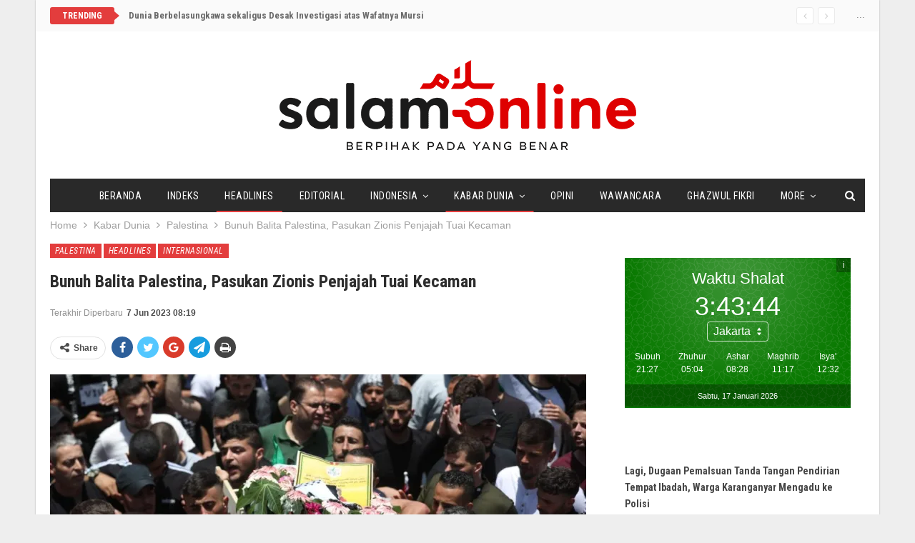

--- FILE ---
content_type: text/css
request_url: https://www.salam-online.com/wp-content/themes/salam-publisher/style.css?ver=1.0.0
body_size: -321
content:
/*
Theme Name: Salam-Online.com - Publisher Child Theme
Theme URI: http://www.salam-online.com
Version: 1.0.0
Description: Salam Online Theme December 2017
Author: Fadlee
Author URI: http://fadlee.id/
Text Domain: publisher
Template: publisher
*/